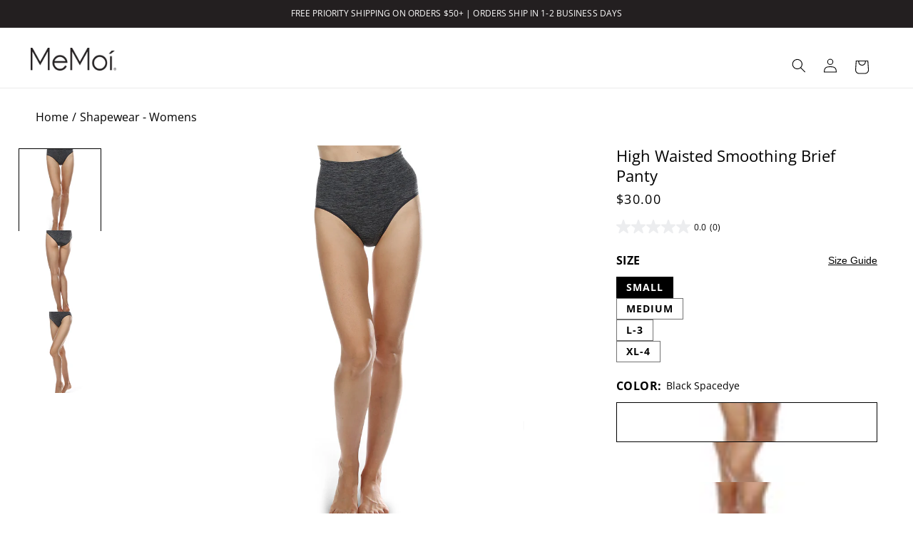

--- FILE ---
content_type: text/css
request_url: https://memoi.com/cdn/shop/t/120/assets/component-totals.css?v=3538817672461479651740352152
body_size: -392
content:
.totals{display:flex;justify-content:center;align-items:flex-end}.totals>*{font-size:1.6rem;margin:0}.totals>h2{font-size:calc(var(--font-heading-scale) * 1.6rem)}.totals *{line-height:1}.totals__total{margin-top:.5rem}.totals__total-value{font-size:var(--m-font-size-4);font-weight:600}@media (min-width: 750px){.totals__total-value{font-size:var(--d-font-size-4)}}.cart__ctas+.totals{margin-top:2rem}@media all and (min-width: 750px){.totals{justify-content:flex-end}}
/*# sourceMappingURL=/cdn/shop/t/120/assets/component-totals.css.map?v=3538817672461479651740352152 */


--- FILE ---
content_type: text/css
request_url: https://memoi.com/cdn/shop/t/120/assets/memoi-breadcrumbs.css?v=145234616411176950201749534806
body_size: -318
content:
.bc{padding:1rem 0;border-bottom:1px solid var(--color-border);line-height:100%}.bc_inner{max-width:var(--page-width);align-items:center;flex-wrap:wrap;gap:.5rem;display:none}@media (min-width: 750px){.bc_inner{display:flex}}.bc_item{display:flex;align-items:center;font-size:var(--m-font-size-3)}@media (min-width: 768px){.bc_item{font-size:var(--max-font-size-3)}}@media (min-width: 1719px){.bc_item{font-size:var(--max-font-size-5)}}.bc_link,.bc_text{color:var(--color-black);text-decoration:none;line-height:inherit;font-size:inherit}.bc_link:hover{text-decoration:underline}.bc_separator{margin:0 .5rem;color:var(--color-black)}
/*# sourceMappingURL=/cdn/shop/t/120/assets/memoi-breadcrumbs.css.map?v=145234616411176950201749534806 */
